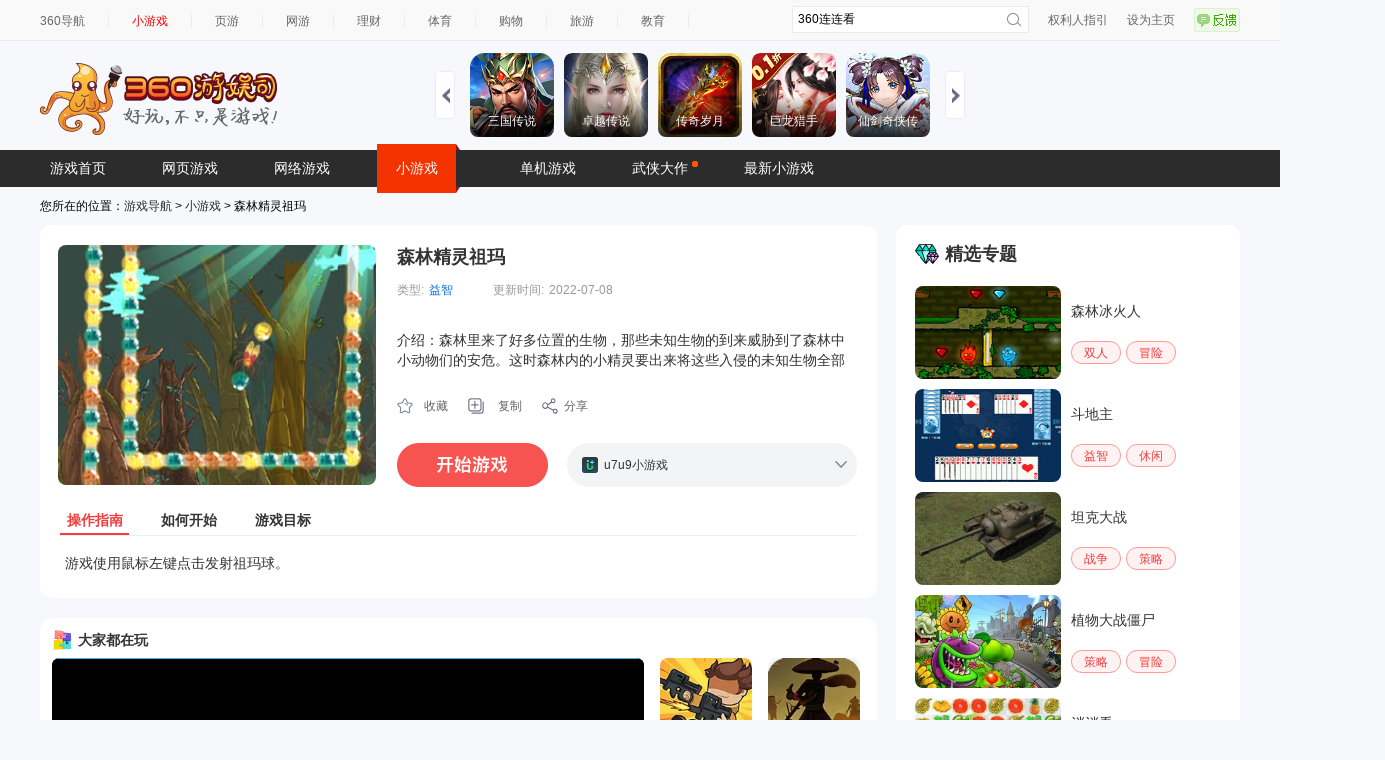

--- FILE ---
content_type: text/html
request_url: https://show-g.mediav.com/s?scheme=https&of=4&newf=1&type=1&showid=8kLSOY&uid=&refurl=&mid=&asc=&reqtimes=1&impct=2&jsonp=QWJsonp1769275544650
body_size: 159
content:
(function(){
var json={};
window['QWJsonp1769275544650'](json);
})();

--- FILE ---
content_type: text/html
request_url: https://fun.em0bu.cn/ssp/52/380/index.html?ad_source=iaa&djsource=F8ljcx&srcid=youyusi&srcid=youyusi&djsource=F8ljcx&ad_source=iaa&gameName=%E5%8F%98%E5%BC%82%E5%8A%A8%E7%89%A9%E5%A4%A7%E4%BD%9C%E6%88%98&category=%E5%86%92%E9%99%A9&gameId=380&hasReal=1&qid=&cp=0&novipbtn=1&expe=10261_10271_10217_10265_10273_10269_10201&iaaStyle=1&iaaAheadClick=1&hb=1
body_size: 1323
content:
<!DOCTYPE html>
<html>

<head>
  <meta charset="utf-8">

  <title>变异动物大作战</title>

  <!--http://www.html5rocks.com/en/mobile/mobifying/-->
  <meta name="viewport"
    content="width=device-width,user-scalable=no,initial-scale=1, minimum-scale=1,maximum-scale=1" />

  <!--https://developer.apple.com/library/safari/documentation/AppleApplications/Reference/SafariHTMLRef/Articles/MetaTags.html-->
  <meta name="apple-mobile-web-app-capable" content="yes">
  <meta name="apple-mobile-web-app-status-bar-style" content="black-translucent">
  <meta name="format-detection" content="telephone=no">

  <!-- force webkit on 360 -->
  <meta name="renderer" content="webkit" />
  <meta name="force-rendering" content="webkit" />
  <!-- force edge on IE -->
  <meta http-equiv="X-UA-Compatible" content="IE=edge,chrome=1" />
  <meta name="msapplication-tap-highlight" content="no">

  <!-- force full screen on some browser -->
  <meta name="full-screen" content="yes" />
  <meta name="x5-fullscreen" content="true" />
  <meta name="360-fullscreen" content="true" />

  <!-- force screen orientation on some browser -->
  <meta name="screen-orientation" content="landscape" />
  <meta name="x5-orientation" content="landscape">

  <!--fix fireball/issues/3568 -->
  <!--<meta name="browsermode" content="application">-->
  <meta name="x5-page-mode" content="app">

  <!--<link rel="apple-touch-icon" href=".png" />-->
  <!--<link rel="apple-touch-icon-precomposed" href=".png" />-->

  <link rel="stylesheet" type="text/css" href="style-desktop.css" />
  <!-- <link rel="icon" href="favicon.ico"/> -->
  <script src="https://www.936.com/h5games/YYGGames_360test.js"></script>
  <script src="cc-resolution.js"></script>
<!--开始引入360橱窗和信息流及激励视频广告sdk，sdk放置在head为了保证广告全局函数能够及时在游戏生命周期中获取到-->
  <script>console.log = console.warn = console.info = console.error = function () { }</script>
  <script src="//static.mediav.com/js/minigamead.min.js"></script>
  <script src="//static-ssl.mediav.com/js/reward_video_pc.min.js"></script>

  <script src="cc-resolution.js"></script>
  <script src="src/settings.js" charset="utf-8"></script>
  <script src="main.js" charset="utf-8"></script>
</head>

<body>
  <div id="Game">
    <div id="GameDiv" style="width: 100%; height: 100%">
      <!-- <canvas id="GameCanvas" oncontextmenu="event.preventDefault()" tabindex="0"></canvas> -->
      <div id="splash">
        <div class="progress-bar stripes">
          <span style="width: 0%"></span>
        </div>
      </div>


    </div>
  </div>
  <script type="text/javascript">
      (function () {
        // open web debugger console


        if (typeof VConsole !== 'undefined') {
          window.vConsole = new VConsole();
        }

        var splash = document.getElementById('splash');
        splash.style.display = 'none';

        var cocos2d = document.createElement('script');
        cocos2d.async = true;
        cocos2d.src = window._CCSettings.debug ? 'cocos2d-js.js' : 'cocos2d-js-min.js';

        var engineLoaded = function () {
          document.body.removeChild(cocos2d);
          cocos2d.removeEventListener('load', engineLoaded, false);
          window.boot();
        };
        cocos2d.addEventListener('load', engineLoaded, false);
        document.body.appendChild(cocos2d);
      })();
  </script>
  <script>
   (function (b, a, e, h, f, c, g, s) {
      b[h] = b[h] || function () { (b[h].c = b[h].c || []).push(arguments) };
      b[h].s = !!c; g = a.getElementsByTagName(e)[0]; s = a.createElement(e);
      s.src = "//s.union.360.cn/" + f + ".js"; s.defer = !0; s.async = !0; g.parentNode.insertBefore(s, g)
    })(window, document, "script", "_qha", 545145, false);
    YYGGames.init("GAMES247",()=>{})
    resolution.init(1334, 750)

  </script>
</body>

</html>

--- FILE ---
content_type: application/javascript
request_url: https://fun.em0bu.cn/ssp/52/380/assets/main/index.js
body_size: 9498
content:
window.__require = function t(e, n, o) {
    function r(a, c) {
        if (!n[a]) {
            if (!e[a]) {
                var s = a.split("/");
                if (s = s[s.length - 1],
                !e[s]) {
                    var d = "function" == typeof __require && __require;
                    if (!c && d)
                        return d(s, !0);
                    if (i)
                        return i(s, !0);
                    throw new Error("Cannot find module '" + a + "'")
                }
                a = s
            }
            var l = n[a] = {
                exports: {}
            };
            e[a][0].call(l.exports, function(t) {
                return r(e[a][1][t] || t)
            }, l, l.exports, t, e, n, o)
        }
        return n[a].exports
    }
    for (var i = "function" == typeof __require && __require, a = 0; a < o.length; a++)
        r(o[a]);
    return r
}({
    AgeLimit: [function(t, e, n) {
        "use strict";
        cc._RF.push(e, "c5d85bYLi5Pj5F18KY/gys/", "AgeLimit");
        var o, r = n, i = (o = function(t, e) {
            return (o = Object.setPrototypeOf || {
                __proto__: []
            }instanceof Array && function(t, e) {
                t.__proto__ = e
            }
            || function(t, e) {
                for (var n in e)
                    Object.prototype.hasOwnProperty.call(e, n) && (t[n] = e[n])
            }
            )(t, e)
        }
        ,
        function(t, e) {
            function n() {
                this.constructor = t
            }
            o(t, e),
            t.prototype = null === e ? Object.create(e) : (n.prototype = e.prototype,
            new n)
        }
        ), a = function(t, e, n, o) {
            var r, i = arguments.length, a = i < 3 ? e : null === o ? o = Object.getOwnPropertyDescriptor(e, n) : o;
            if ("object" == typeof Reflect && "function" == typeof Reflect.decorate)
                a = Reflect.decorate(t, e, n, o);
            else
                for (var c = t.length - 1; c >= 0; c--)
                    (r = t[c]) && (a = (i < 3 ? r(a) : i > 3 ? r(e, n, a) : r(e, n)) || a);
            return i > 3 && a && Object.defineProperty(e, n, a),
            a
        };
        Object.defineProperty(r, "__esModule", {
            value: !0
        });
        var c = cc._decorator
          , s = c.ccclass
          , d = (c.property,
        function(t) {
            function e() {
                return null !== t && t.apply(this, arguments) || this
            }
            return i(e, t),
            e.prototype.onLoad = function() {
                "233\u4e50\u56ed" == window.platformType || "OHaYoo" == window.platformType || "\u597d\u6e38\u5feb\u62a5" == window.platformType ? this.node.active = !0 : this.node.active = !1
            }
            ,
            a([s], e)
        }(cc.Component));
        r.default = d,
        cc._RF.pop()
    }
    , {}],
    AgreeMentToast: [function(t, e, n) {
        "use strict";
        cc._RF.push(e, "0e7c71hDqpOcaI0C6lR4Dyo", "AgreeMentToast");
        var o, r = n;
        Object.defineProperty(r, "__esModule", {
            value: !0
        }),
        r.AgreeMentToast = r.ToastEnum = void 0,
        function(t) {
            t[t.LENGTH_LONG = 1.5] = "LENGTH_LONG",
            t[t.LENGTH_SHORT = 1] = "LENGTH_SHORT",
            t[t.CENTER = 0] = "CENTER",
            t[t.TOP = 1] = "TOP",
            t[t.TOP_LEFT = 2] = "TOP_LEFT",
            t[t.LEFT = 3] = "LEFT",
            t[t.BOTTOM_LEFT = 4] = "BOTTOM_LEFT",
            t[t.BOTTOM = 5] = "BOTTOM",
            t[t.BOTTOM_RIGHT = 6] = "BOTTOM_RIGHT",
            t[t.RIGHT = 7] = "RIGHT",
            t[t.TOP_RIGHT = 8] = "TOP_RIGHT"
        }(o = r.ToastEnum || (r.ToastEnum = {}));
        var i = function() {
            function t(t, e) {
                this.LENGTH_LONG = 1.5,
                this.LENGTH_SHORT = 1,
                this.CENTER = 0,
                this.TOP = 1,
                this.TOP_LEFT = 2,
                this.LEFT = 3,
                this.BOTTOM_LEFT = 4,
                this.BOTTOM = 5,
                this.BOTTOM_RIGHT = 6,
                this.RIGHT = 7,
                this.TOP_RIGHT = 8,
                this.text = "",
                this.duration = 0,
                this.gravity = 0,
                this.x = 0,
                this.y = 0,
                this.bgSpriteFrame = null,
                this.text = t,
                this.duration = e
            }
            return t.prototype.setGravity = function(t, e, n) {
                this.gravity = t,
                this.x = e,
                this.y = n
            }
            ,
            t.prototype.show = function() {
                var t = this;
                return new Promise(function() {
                    var e = cc.director.getScene().getComponentInChildren(cc.Canvas)
                      , n = e.node.width
                      , r = e.node.height;
                    void 0 === t.duration && (t.duration = o.LENGTH_SHORT);
                    var i = new cc.Node;
                    i.opacity = 255;
                    var a = new cc.Node
                      , c = a.addComponent(cc.Mask);
                    a.parent = i,
                    a.width = 120,
                    a.height = 50,
                    a.setPosition(0, 0),
                    c.type = cc.Mask.Type.RECT;
                    var s = new cc.Node
                      , d = s.addComponent(cc.Sprite);
                    d.type = cc.Sprite.Type.SLICED;
                    var l = new cc.Texture2D
                      , u = new cc.SpriteFrame;
                    l.initWithData(new Uint8Array([85, 118, 147]), cc.Texture2D.PixelFormat.RGB888, 1, 1),
                    u.setTexture(l),
                    u.setRect(cc.rect(0, 0, 120, 40)),
                    d.spriteFrame = u,
                    s.parent = a;
                    var f = i.addComponent(cc.Layout);
                    f.resizeMode = cc.Layout.ResizeMode.NONE;
                    var p = new cc.Node
                      , h = p.addComponent(cc.Label);
                    h.horizontalAlign = cc.Label.HorizontalAlign.CENTER,
                    h.verticalAlign = cc.Label.VerticalAlign.CENTER,
                    h.fontSize = 18,
                    h.string = t.text,
                    h.node.color = cc.color(255, 255, 255, 255);
                    var _ = h.fontSize / 8;
                    f.paddingLeft = _,
                    f.paddingRight = _,
                    f.paddingTop = 2,
                    f.paddingBottom = 2,
                    t.text.length * h.fontSize > n / 3 && (p.width = n / 3,
                    h.overflow = cc.Label.Overflow.RESIZE_HEIGHT),
                    i.addChild(p),
                    t.gravity == o.CENTER ? (p.y = 0,
                    p.x = 0) : t.gravity == o.TOP ? p.y = p.y + r / 5 * 2 : t.gravity == o.TOP_LEFT ? (p.y = p.y + r / 5 * 2,
                    p.x = p.x + n / 5) : t.gravity == o.LEFT ? p.x = p.x + n / 5 : t.gravity == o.BOTTOM_LEFT ? (p.y = p.y - r / 5 * 2,
                    p.x = p.x + n / 5) : t.gravity == o.BOTTOM ? p.y = p.y - r / 5 * 2 : t.gravity == o.BOTTOM_RIGHT ? (p.y = p.y - r / 5 * 2,
                    p.x = p.x - n / 5) : t.gravity == o.RIGHT ? p.x = p.x - n / 5 : t.gravity == o.TOP_RIGHT ? (p.y = p.y + r / 5 * 2,
                    p.x = p.x - n / 5) : p.y = p.y - r / 5 * 2,
                    p.x = p.x + t.x,
                    p.y = p.y + t.y,
                    e.node.addChild(i);
                    var y = cc.callFunc(function() {
                        i.destroy()
                    }, self)
                      , g = cc.sequence(cc.moveBy(t.duration, new cc.Vec2(0,0)), cc.fadeOut(.3), y);
                    i.runAction(g)
                }
                )
            }
            ,
            t
        }()
          , a = function() {
            function t() {}
            return t.prototype.showTaxt = function(t, e) {
                var n = new i(t,e);
                n.setGravity(o.CENTER, 0, 0),
                n.show()
            }
            ,
            t
        }();
        r.AgreeMentToast = a,
        cc._RF.pop()
    }
    , {}],
    BootConst: [function(t, e, n) {
        "use strict";
        cc._RF.push(e, "70e523UZ2pE2Z4Rsb8CyhlB", "BootConst");
        var o = t
          , r = n;
        Object.defineProperty(r, "__esModule", {
            value: !0
        }),
        r.dd = void 0;
        var i = o("DD");
        r.dd = {
            "\u4f7f\u7528\u5fae\u4fe1\u81ea\u5b9a\u4e49\u573a\u666f\u884c\u4e3a": !1,
            "\u4f7f\u7528\u5fae\u4fe1\u6d4b\u901f": !0,
            ta_appIds: {},
            boot: {
                ta_name: "",
                wx_branchIds: ""
            },
            enter: {
                ta_name: "",
                wx_branchIds: ""
            },
            custom: {
                ta_name: "",
                wx_branchIds: ""
            },
            cpa: {
                ta_name: "",
                wx_branchIds: ""
            },
            insert: {
                ta_name: "",
                wx_branchIds: ""
            },
            missedPage: {
                ta_name: "",
                wx_branchIds: ""
            },
            banner: i.getBannerDD(),
            bottomCPBs: {
                ta_name: "",
                wx_branchIds: ""
            },
            stage: {
                ta_name: "",
                wx_branchIds: ""
            },
            login: {
                ta_name: "login",
                ta_aparts: {
                    userSets: ["version"]
                },
                wx_branchIds: ""
            },
            register: {
                ta_name: "register",
                ta_aparts: {
                    userSets: ["type", "eventTime", "scene", "openId", "a"]
                },
                wx_branchIds: ""
            },
            fromAd: {
                ta_name: "fromAd",
                ta_aparts: {
                    userSets: ["channel"]
                },
                wx_branchIds: ""
            },
            friendHelp: i.getShareDD(),
            clickClick: i.getRewardDD(),
            jieriHuodong: i.getRewardDD(),
            rewardBanner: i.getRewardDD(),
            tanchuangHuodong: i.getRewardDD(),
            heartbeat: {
                ta_name: "",
                wx_branchIds: ""
            },
            giftCode: i.getShareDD(),
            shareFuben: i.getShareDD(),
            boxDetails: i.getRewardDD(),
            callMonsterByWatchVideo: i.getRewardDD(),
            challengeByWatchVideo: i.getRewardDD(),
            chaptersByWatchVideo: i.getRewardDD(),
            game1Win2: i.getRewardDD(),
            game2Win: i.getRewardDD(),
            game2Win2: i.getRewardDD(),
            getRewardByWatchVideo: i.getRewardDD(),
            gift: i.getRewardDD(),
            meiriCoins: i.getRewardDD(),
            meiriClovers: i.getRewardDD(),
            meiriCards: i.getRewardDD(),
            meiriGems: i.getRewardDD(),
            settings: i.getShareDD(),
            signLingqu: i.getRewardDD(),
            zhongjiang: i.getRewardDD(),
            zhuanpan: i.getRewardDD(),
            fish: i.getRewardDD(),
            lib: i.getRewardDD(),
            getRewardsByWatchVideo: i.getRewardDD(),
            game1: i.getRewardDD(),
            chapters: i.getRewardDD(),
            pvp: i.getRewardDD(),
            Normal_EnterGame_Level: {
                ta_name: "",
                wx_branchIds: ""
            },
            guide: {
                ta_name: "",
                wx_branchIds: ""
            }
        },
        cc._RF.pop()
    }
    , {}],
    Boot: [function(t, e, n) {
        "use strict";
        cc._RF.push(e, "558d5ctqsZLwayJSsAOWiZL", "Boot");
        var o, r = t, i = n, a = (o = function(t, e) {
            return (o = Object.setPrototypeOf || {
                __proto__: []
            }instanceof Array && function(t, e) {
                t.__proto__ = e
            }
            || function(t, e) {
                for (var n in e)
                    Object.prototype.hasOwnProperty.call(e, n) && (t[n] = e[n])
            }
            )(t, e)
        }
        ,
        function(t, e) {
            function n() {
                this.constructor = t
            }
            o(t, e),
            t.prototype = null === e ? Object.create(e) : (n.prototype = e.prototype,
            new n)
        }
        ), c = function(t, e, n, o) {
            var r, i = arguments.length, a = i < 3 ? e : null === o ? o = Object.getOwnPropertyDescriptor(e, n) : o;
            if ("object" == typeof Reflect && "function" == typeof Reflect.decorate)
                a = Reflect.decorate(t, e, n, o);
            else
                for (var c = t.length - 1; c >= 0; c--)
                    (r = t[c]) && (a = (i < 3 ? r(a) : i > 3 ? r(e, n, a) : r(e, n)) || a);
            return i > 3 && a && Object.defineProperty(e, n, a),
            a
        };
        Object.defineProperty(i, "__esModule", {
            value: !0
        }),
        i.boot = i.ta = void 0;
        var s = r("Loading")
          , d = r("BootConst")
          , l = r("DD")
          , u = r("Files")
          , f = r("WX")
          , p = r("jiazaizibao")
          , h = cc._decorator
          , _ = h.ccclass
          , y = (h.property,
        function(t) {
            function e() {
                return null !== t && t.apply(this, arguments) || this
            }
            return a(e, t),
            e.prototype.start = function() {
                var t, e = cc.winSize.width, n = cc.winSize.height;
                if (e > n ? e / n < 1.775 && (cc.Canvas.instance.fitHeight = !1,
                cc.Canvas.instance.fitWidth = !0) : n / e < 1.775 && (cc.Canvas.instance.fitWidth = !1,
                cc.Canvas.instance.fitHeight = !0),
                i.boot = this,
                console.log("platformType = " + window.platformType),
                "OPPO\u5c0f\u6e38\u620f" == window.platformType) {
                    try {
                        t = localStorage.getItem("agreement")
                    } catch (c) {
                        console.error("e=" + c),
                        t = ""
                    }
                    if ("1" == t)
                        this.cleanAgreementGoGame();
                    else {
                        var o = cc.find("Canvas/PrivacyPolicy");
                        null != o && (o.active = !0)
                    }
                } else
                    this.cleanAgreementGoGame()
            }
            ,
            e.prototype.cleanAgreementGoGame = function() {
                var t = cc.find("Canvas/UserAgreement");
                null != t && t.removeFromParent();
                var e = cc.find("Canvas/PrivacyPolicy");
                null != e && e.removeFromParent(),
                this.gameBoot()
            }
            ,
            e.prototype.gameBoot = function() {
                var t = this;
                this.loading = cc.Canvas.instance.node.parent.getChildByName("loading").getComponent(s.default),
                this.loading.init(),
                cc.game.addPersistRootNode(this.loading.node),
                this.loading.node.active = !1,
                this.scheduleOnce(function() {
                    t.loading.node.x = cc.Canvas.instance.node.x,
                    t.loading.node.y = cc.Canvas.instance.node.y,
                    t.loading.node.active = !0
                }),
                l.default.init(),
                l.default.dd(d.dd.boot),
                f.default.\u6d4b\u901f(f.default.\u6d4b\u901fs.boot),
                p.default.load("1st", function() {
                    u.Files.init(function() {
                        cc.assetManager.loadBundle("1st", function(t, e) {
                            t ? console.error(t) : e.loadScene("Main", function(t, e) {
                                t ? console.error(t) : cc.director.runScene(e)
                            })
                        })
                    })
                })
            }
            ,
            c([_], e)
        }(cc.Component));
        i.default = y,
        cc._RF.pop()
    }
    , {}],
    DD: [function(t, e, n) {
        "use strict";
        cc._RF.push(e, "11f716JNyRDiYMnQ3V2FCDu", "DD");
        var o = t
          , r = n;
        Object.defineProperty(r, "__esModule", {
            value: !0
        }),
        r.getShareDD = r.getRewardDD = r.getBannerDD = void 0;
        var i = o("BootConst")
          , a = o("TA")
          , c = o("WX");
        r.getBannerDD = function(t, e, n) {
            return void 0 === t && (t = ""),
            void 0 === e && (e = ""),
            void 0 === n && (n = ""),
            {
                bannerShow: {
                    ta_name: "bannerShow",
                    ta_aparts: {
                        userSets: ["CountNum"]
                    },
                    wx_branchIds: t
                },
                bannerShowSuccess: {
                    ta_name: "bannerShowSuccess",
                    ta_aparts: {
                        userSets: ["CountNum"]
                    },
                    wx_branchIds: e
                },
                bannerShowFailed: {
                    ta_name: "bannerShowFailed",
                    ta_aparts: {
                        userSets: ["CountNum"]
                    },
                    wx_branchIds: n
                }
            }
        }
        ,
        r.getRewardDD = function(t, e, n, o, r) {
            return void 0 === t && (t = ""),
            void 0 === e && (e = ""),
            void 0 === n && (n = ""),
            void 0 === o && (o = ""),
            void 0 === r && (r = ""),
            {
                rewardShow: {
                    ta_name: "rewardShow",
                    ta_aparts: {
                        userSets: ["CountNum"]
                    },
                    wx_branchIds: t
                },
                rewardDone: {
                    ta_name: "rewardDone",
                    ta_aparts: {
                        userSets: ["CountNum"]
                    },
                    wx_branchIds: e
                },
                rewardNotDone: {
                    ta_name: "rewardNotDone",
                    ta_aparts: {
                        userSets: ["CountNum"]
                    },
                    wx_branchIds: n
                },
                rewardError: {
                    ta_name: "",
                    wx_branchIds: o
                },
                share: {
                    ta_name: "share",
                    wx_branchIds: r
                }
            }
        }
        ,
        r.getShareDD = function(t) {
            return void 0 === t && (t = ""),
            {
                share: {
                    ta_name: "share",
                    wx_branchIds: t
                }
            }
        }
        ;
        var s = function() {
            function t() {}
            return t.init = function() {
                for (var t in a.default.init(),
                c.default.init(),
                this.argss = new Array,
                this.names = new Array,
                i.dd)
                    switch (t) {
                    case "\u4f7f\u7528\u5fae\u4fe1\u81ea\u5b9a\u4e49\u573a\u666f\u884c\u4e3a":
                    case "\u4f7f\u7528\u5fae\u4fe1\u6d4b\u901f":
                    case "ta_appIds":
                        break;
                    default:
                        this.checkArgs(i.dd[t], t, t, t)
                    }
            }
            ,
            t.\u8fd8\u6709\u5b50\u7ea7 = function(t) {
                for (var e in t) {
                    switch (e) {
                    case "ta_aparts":
                    case "_wx_branchIds":
                        continue
                    }
                    if ("object" == typeof t[e])
                        return !0
                }
                return !1
            }
            ,
            t.checkArgs = function(t, e, n, o) {
                if (this.argss.push(t),
                this.names.push(e),
                this.\u8fd8\u6709\u5b50\u7ea7(t))
                    for (var r in t)
                        this.checkArgs(t[r], e, n + "_" + r, r);
                else {
                    if ("wx_branchIds"in t) {
                        if (c.default.namesByBranchId && t.wx_branchIds) {
                            switch (t._wx_branchIds = t.wx_branchIds.split(","),
                            t._wx_branchIds.length) {
                            case 1:
                            case 2:
                                break;
                            default:
                                console.error("args._wx_branchIds.length=" + t._wx_branchIds.length + " != 2")
                            }
                            for (var i = 0, a = t._wx_branchIds; i < a.length; i++) {
                                var s = a[i];
                                c.default.namesByBranchId[s] ? console.error("\u91cd\u590d\u7684 branchId\uff1a" + n + " " + s) : c.default.namesByBranchId[s] = n
                            }
                        }
                    } else
                        console.error("\u6728\u6709 wx_branchIds\uff1a" + n);
                    "ta_name"in t ? t.ta_name && (t.ta_name == o || console.error("ta_name \u548c key \u4e0d\u4e00\u81f4\uff1a" + n + " " + t.ta_name)) : console.error("\u6728\u6709 ta_name\uff1a" + n)
                }
            }
            ,
            t.setA = function(t) {
                this.A = t,
                this.A ? this._setA(i.dd) : this._setB(i.dd)
            }
            ,
            t._setA = function(t) {
                if (this.\u8fd8\u6709\u5b50\u7ea7(t))
                    for (var e in t)
                        this._setA(t[e]);
                else
                    t._wx_branchIds && (t._wx_branchIds.length = 1)
            }
            ,
            t._setB = function(t) {
                if (this.\u8fd8\u6709\u5b50\u7ea7(t))
                    for (var e in t)
                        this._setB(t[e]);
                else
                    t._wx_branchIds && t._wx_branchIds.length > 1 && (t._wx_branchIds[0] = t._wx_branchIds[1],
                    t._wx_branchIds.length = 1)
            }
            ,
            t.stageStart = function(t, e, n) {
                this.\u5f53\u524d\u95ef\u5173\u7ae0\u8282\u7d22\u5f15 = t,
                this.\u5f53\u524d\u95ef\u5173\u526f\u672c\u7d22\u5f15 = e,
                this.\u6bcf\u7ae0\u526f\u672c\u6570 = n,
                this.\u5f53\u524d\u5173\u5361\u6570 = this.\u5f53\u524d\u95ef\u5173\u7ae0\u8282\u7d22\u5f15 * this.\u6bcf\u7ae0\u526f\u672c\u6570 + this.\u5f53\u524d\u95ef\u5173\u526f\u672c\u7d22\u5f15 + 1,
                this.dd(i.dd.stage, {
                    action: "\u95ef\u5173\u5f00\u59cb",
                    chapter: this.\u5f53\u524d\u95ef\u5173\u7ae0\u8282\u7d22\u5f15 + 1,
                    fuben: this.\u5f53\u524d\u95ef\u5173\u526f\u672c\u7d22\u5f15 + 1,
                    level: this.\u5f53\u524d\u5173\u5361\u6570
                })
            }
            ,
            t.stageEnd = function(t) {
                this.dd(i.dd.stage, {
                    action: t ? "\u95ef\u5173\u6210\u529f" : "\u95ef\u5173\u5931\u8d25",
                    chapter: this.\u5f53\u524d\u95ef\u5173\u7ae0\u8282\u7d22\u5f15 + 1,
                    fuben: this.\u5f53\u524d\u95ef\u5173\u526f\u672c\u7d22\u5f15 + 1,
                    level: this.\u5f53\u524d\u5173\u5361\u6570
                })
            }
            ,
            t.dd = function(t, e) {
                t.ta_name && a.default.dd(t, e),
                t._wx_branchIds && (e ? c.default.reportUserBehaviorBranchAnalytics(t._wx_branchIds[0], e.index || 0, e.wx_eventType || 1) : c.default.reportUserBehaviorBranchAnalytics(t._wx_branchIds[0], 0, 1))
            }
            ,
            t.getName = function(t) {
                var e = this.argss.indexOf(t);
                return e > -1 ? this.names[e] : ""
            }
            ,
            t
        }();
        r.default = s,
        cc._RF.pop()
    }
    , {}],
    Files: [function(t, e, n) {
        "use strict";
        cc._RF.push(e, "6554bJK64dIkrcxdeTeNpyx", "Files");
        var o = n;
        Object.defineProperty(o, "__esModule", {
            value: !0
        }),
        o.Files = void 0;
        var r = function() {
            function t() {}
            return t.init = function(t) {
                if (this.\u6807\u8bb0\u4e3a\u5220\u9664 = {},
                "undefined" != typeof oppoqg)
                    this.files = new a,
                    t();
                else if ("undefined" != typeof vivoqg)
                    this.files = new c,
                    t();
                else if ("undefined" != typeof huaweiqg)
                    this.files = new s,
                    t();
                else {
                    if ("undefined" == typeof wx)
                        return void t();
                    this.files = new i(t)
                }
                this.ress = window.ress
            }
            ,
            t.downloadFileByUUID = function(t, e) {
                this.files ? this.files.downloadFile(this._ress[t], e) : e && e()
            }
            ,
            t.loadCDN = function(t, e) {
                this.loadCDNRess(!0, t, e)
            }
            ,
            t.loadCDNRess = function(t, e, n) {
                var o = this
                  , r = window.cdnResName;
                this.files.downloadFile(r, function() {
                    var i = o.files.readStr(o.cdnPath + r);
                    try {
                        o._ress = JSON.parse(i)
                    } catch (s) {
                        o._ress = null
                    }
                    if (o._ress) {
                        for (var a in o._ress)
                            o.ress[a] = o.cdnPath + o._ress[a];
                        if (e) {
                            var c = 0;
                            for (var a in o._ress)
                                c++;
                            if (c > 0)
                                for (var a in o._ress)
                                    o.downloadFileByUUID(a, function() {
                                        --c <= 0 && n && n()
                                    });
                            else
                                n && n()
                        } else
                            n && n()
                    } else
                        t && (console.error("\u52a0\u8f7d\u5217\u8868\u9875\u51fa\u9519\u5219\u5220\u9664\u672c\u5730\u6587\u4ef6\u5e76\u91cd\u8bd5 " + r),
                        o.\u6807\u8bb0\u4e3a\u5220\u9664[r] = !0,
                        o.loadCDNRess(!1, e, n))
                })
            }
            ,
            t.loadImg = function(e, n, o) {
                if (n && this.files) {
                    var r = e.replace(/^.+\/([^\/]+)$/, "$1");
                    this.files.loadImg(e, t.cdnPath + r, o)
                } else
                    this._loadImg(e, o)
            }
            ,
            t._loadImg = function(t, e) {
                this.cacheEnabled || cc.assetManager.cacheManager.removeCache(t);
                var n = function(t) {
                    clearTimeout(o),
                    e && e(t),
                    e = null
                }
                  , o = setTimeout(function() {
                    console.error("\u52a0\u8f7d\u8d85\u65f6\uff1a" + t),
                    n(null)
                }, 1e4);
                try {
                    cc.assetManager.loadRemote(t, function(e, o) {
                        e ? (console.error("\u52a0\u8f7d\u5931\u8d25\uff1a" + t),
                        n(null)) : n(o)
                    })
                } catch (i) {
                    console.error("\u52a0\u8f7d\u51fa\u9519\uff1a" + t),
                    n(null)
                }
            }
            ,
            t.cacheEnabled = !0,
            t
        }();
        o.Files = r;
        var i = function() {
            function t(t) {
                var e = this;
                this.fs = wx.getFileSystemManager(),
                this.userResPath = wx.env.USER_DATA_PATH + "/res/",
                r.cdnPath = this.userResPath + "cdn/",
                window.compressImports ? (this.importsPath = this.userResPath + "imports/",
                this.makeDir(wx.env.USER_DATA_PATH, function() {
                    e.makeDir(e.userResPath, function() {
                        e.makeDir(r.cdnPath, function() {
                            e.makeDir(e.importsPath, function() {
                                e.unzipImports(t)
                            })
                        })
                    })
                })) : t()
            }
            return t.prototype.readStr = function(t) {
                return this.fs.readFileSync(t, "utf-8")
            }
            ,
            t.prototype.loadImg = function(t, e, n) {
                this.fs.access({
                    path: e,
                    success: function() {
                        r._loadImg(e, n)
                    },
                    fail: function() {
                        wx.downloadFile({
                            url: t,
                            filePath: e,
                            success: function() {
                                r._loadImg(e, n)
                            },
                            fail: function(n) {
                                console.error("\u4e0b\u8f7d\u5931\u8d25 " + t + "\n" + e + "\n" + JSON.stringify(n))
                            }
                        })
                    }
                })
            }
            ,
            t.prototype.downloadFile = function(t, e) {
                var n = this;
                r.\u6807\u8bb0\u4e3a\u5220\u9664[t] ? (delete r.\u6807\u8bb0\u4e3a\u5220\u9664[t],
                this._downloadFile(t, e)) : this.fs.access({
                    path: r.cdnPath + t,
                    success: e,
                    fail: function() {
                        n._downloadFile(t, e)
                    }
                })
            }
            ,
            t.prototype._downloadFile = function(t, e) {
                var n = window.cdnResRoot + t;
                console.log("downloadFile " + n),
                wx.downloadFile({
                    url: n,
                    filePath: r.cdnPath + t,
                    success: function() {
                        e()
                    },
                    fail: function(e) {
                        console.error("\u4e0b\u8f7d\u5931\u8d25 " + n + "\n" + r.cdnPath + t + "\n" + JSON.stringify(e))
                    }
                })
            }
            ,
            t.prototype.unzipImports = function(t) {
                var e, n = this;
                "\u767e\u5ea6\u5c0f\u6e38\u620f" == window.platformType ? (e = this.userResPath + "imports.zip",
                this.fs.writeFileSync(e, this.fs.readFileSync("/assets/1st/imports.zip"))) : e = "/assets/1st/imports.zip",
                this.fs.unzip({
                    zipFilePath: e,
                    targetPath: this.importsPath,
                    success: function() {
                        window.solveZipURL = function(t) {
                            return t.replace(window.solveZipBundleNamesReg, n.importsPath)
                        }
                        ,
                        t()
                    },
                    fail: function(t) {
                        console.error("\u89e3\u538b\u5931\u8d25", t)
                    }
                })
            }
            ,
            t.prototype.makeDir = function(t, e) {
                var n = this;
                this.fs.access({
                    path: t,
                    success: function() {
                        e()
                    },
                    fail: function() {
                        n.fs.mkdir({
                            dirPath: t,
                            success: function(t) {
                                console.log("\u521b\u5efa\u76ee\u5f55\u6210\u529f", t),
                                e()
                            },
                            fail: function(t) {
                                console.error("\u521b\u5efa\u76ee\u5f55\u5931\u8d25", t)
                            }
                        })
                    }
                })
            }
            ,
            t
        }()
          , a = function() {
            function t() {
                this.fs = oppoqg.getFileSystemManager(),
                r.cdnPath = oppoqg.env.USER_DATA_PATH + "/res/cdn/",
                this.fs.mkdir({
                    dirPath: r.cdnPath,
                    success: function() {},
                    fail: function(t) {
                        console.error("\u521b\u5efa\u76ee\u5f55\u5931\u8d25" + JSON.stringify(t))
                    }
                })
            }
            return t.prototype.readStr = function(t) {
                return this.fs.readFileSync(t, "utf-8")
            }
            ,
            t.prototype.loadImg = function(t, e, n) {
                this.fs.access({
                    path: e,
                    success: function() {
                        r._loadImg(e, n)
                    },
                    fail: function() {
                        oppoqg.downloadFile({
                            url: t,
                            filePath: e,
                            success: function() {
                                r._loadImg(e, n)
                            },
                            fail: function(n) {
                                console.error("\u4e0b\u8f7d\u5931\u8d25 " + t + "\n" + e + "\n" + JSON.stringify(n))
                            }
                        })
                    }
                })
            }
            ,
            t.prototype.downloadFile = function(t, e) {
                var n = this;
                r.\u6807\u8bb0\u4e3a\u5220\u9664[t] ? (delete r.\u6807\u8bb0\u4e3a\u5220\u9664[t],
                this._downloadFile(t, e)) : this.fs.access({
                    path: r.cdnPath + t,
                    success: e,
                    fail: function() {
                        n._downloadFile(t, e)
                    }
                })
            }
            ,
            t.prototype._downloadFile = function(t, e) {
                var n = window.cdnResRoot + t;
                oppoqg.downloadFile({
                    url: n,
                    filePath: r.cdnPath + t,
                    success: function() {
                        e()
                    },
                    fail: function(e) {
                        console.error("\u4e0b\u8f7d\u5931\u8d25 " + n + "\n" + r.cdnPath + t + "\n" + JSON.stringify(e))
                    }
                })
            }
            ,
            t
        }()
          , c = function() {
            function t() {
                r.cdnPath = "internal://files/cdn/",
                vivoqg.mkdir({
                    uri: r.cdnPath,
                    success: function() {},
                    fail: function(t, e) {
                        console.error("\u521b\u5efa\u76ee\u5f55\u5931\u8d25", t, e)
                    }
                })
            }
            return t.prototype.readStr = function(t) {
                return vivoqg.readFileSync({
                    uri: t,
                    encoding: "utf8"
                }).text
            }
            ,
            t.prototype.loadImg = function(t, e, n) {
                "true" == vivoqg.accessFile({
                    uri: e
                }) ? r._loadImg(e, n) : vivoqg.download({
                    url: t,
                    success: function(o) {
                        vivoqg.copyFile({
                            srcUri: o.tempFilePath,
                            dstUri: e,
                            success: function() {
                                r._loadImg(e, n)
                            },
                            fail: function(n, o) {
                                console.error("\u590d\u5236\u5931\u8d25 " + t + "\n" + e, n, o)
                            }
                        })
                    },
                    fail: function(n, o) {
                        console.error("\u4e0b\u8f7d\u5931\u8d25 " + t + "\n" + e, n, o)
                    }
                })
            }
            ,
            t.prototype.downloadFile = function(t, e) {
                r.\u6807\u8bb0\u4e3a\u5220\u9664[t] ? (delete r.\u6807\u8bb0\u4e3a\u5220\u9664[t],
                this._downloadFile(t, e)) : "true" == vivoqg.accessFile({
                    uri: r.cdnPath + t
                }) ? e() : this._downloadFile(t, e)
            }
            ,
            t.prototype._downloadFile = function(t, e) {
                var n = window.cdnResRoot + t;
                vivoqg.download({
                    url: n,
                    success: function(o) {
                        vivoqg.copyFile({
                            srcUri: o.tempFilePath,
                            dstUri: r.cdnPath + t,
                            success: function() {
                                e()
                            },
                            fail: function(e, o) {
                                console.error("\u590d\u5236\u5931\u8d25 " + n + "\n" + r.cdnPath + t, e, o)
                            }
                        })
                    },
                    fail: function(e, o) {
                        console.error("\u4e0b\u8f7d\u5931\u8d25 " + n + "\n" + r.cdnPath + t, e, o)
                    }
                })
            }
            ,
            t
        }()
          , s = function() {
            function t() {
                this.fs = huaweiqg.getFileSystemManager(),
                r.cdnPath = huaweiqg.env.USER_DATA_PATH + "/res/cdn/",
                this.fs.mkdir({
                    dirPath: r.cdnPath,
                    recursive: !0,
                    success: function() {},
                    fail: function(t) {
                        console.error("\u521b\u5efa\u76ee\u5f55\u5931\u8d25" + JSON.stringify(t))
                    }
                })
            }
            return t.prototype.readStr = function(t) {
                return this.fs.readFileSync(t, "utf-8")
            }
            ,
            t.prototype.loadImg = function(t, e, n) {
                this.fs.access({
                    path: e,
                    success: function() {
                        r._loadImg(e, n)
                    },
                    fail: function() {
                        huaweiqg.downloadFile({
                            url: t,
                            filePath: e,
                            success: function() {
                                r._loadImg(e, n)
                            },
                            fail: function(n) {
                                console.error("\u4e0b\u8f7d\u5931\u8d25 " + t + "\n" + e + "\n" + JSON.stringify(n))
                            }
                        })
                    }
                })
            }
            ,
            t.prototype.downloadFile = function(t, e) {
                var n = this;
                r.\u6807\u8bb0\u4e3a\u5220\u9664[t] ? (delete r.\u6807\u8bb0\u4e3a\u5220\u9664[t],
                this._downloadFile(t, e)) : this.fs.access({
                    path: r.cdnPath + t,
                    success: e,
                    fail: function() {
                        n._downloadFile(t, e)
                    }
                })
            }
            ,
            t.prototype._downloadFile = function(t, e) {
                var n = window.cdnResRoot + t;
                huaweiqg.downloadFile({
                    url: n,
                    filePath: r.cdnPath + t,
                    success: function() {
                        e()
                    },
                    fail: function(e) {
                        console.error("\u4e0b\u8f7d\u5931\u8d25 " + n + "\n" + r.cdnPath + t + "\n" + JSON.stringify(e))
                    }
                })
            }
            ,
            t
        }();
        window.Files = r,
        cc._RF.pop()
    }
    , {}],
    Loading: [function(t, e, n) {
        "use strict";
        cc._RF.push(e, "a15e6NuWzRCLYi5xE/AOydX", "Loading");
        var o, r = n, i = (o = function(t, e) {
            return (o = Object.setPrototypeOf || {
                __proto__: []
            }instanceof Array && function(t, e) {
                t.__proto__ = e
            }
            || function(t, e) {
                for (var n in e)
                    Object.prototype.hasOwnProperty.call(e, n) && (t[n] = e[n])
            }
            )(t, e)
        }
        ,
        function(t, e) {
            function n() {
                this.constructor = t
            }
            o(t, e),
            t.prototype = null === e ? Object.create(e) : (n.prototype = e.prototype,
            new n)
        }
        ), a = function(t, e, n, o) {
            var r, i = arguments.length, a = i < 3 ? e : null === o ? o = Object.getOwnPropertyDescriptor(e, n) : o;
            if ("object" == typeof Reflect && "function" == typeof Reflect.decorate)
                a = Reflect.decorate(t, e, n, o);
            else
                for (var c = t.length - 1; c >= 0; c--)
                    (r = t[c]) && (a = (i < 3 ? r(a) : i > 3 ? r(e, n, a) : r(e, n)) || a);
            return i > 3 && a && Object.defineProperty(e, n, a),
            a
        };
        Object.defineProperty(r, "__esModule", {
            value: !0
        });
        var c = cc._decorator
          , s = c.ccclass
          , d = (c.property,
        function(t) {
            function e() {
                return null !== t && t.apply(this, arguments) || this
            }
            return i(e, t),
            e.prototype.init = function() {
                this._bar = this.node.getChildByName("bar"),
                this.bar = this._bar.getChildByName("bar"),
                this.barWid0 = this.bar.width,
                this.bar.width = 10,
                this._progress = .48,
                this.progress("\u52a0\u8f7d\u4e2d\u2026\u2026", 3)
            }
            ,
            e.prototype.progress = function(t, e) {
                console.log(t),
                cc.Tween.stopAllByTarget(this.bar),
                (this._progress += .02) > .98 && (this._progress = .98),
                new cc.Tween(this.bar).to(e, {
                    width: this.barWid0 * this._progress
                }).start()
            }
            ,
            e.prototype.complete = function(t) {
                cc.Tween.stopAllByTarget(this.bar),
                new cc.Tween(this.bar).to(.2, {
                    width: this.barWid0
                }).call(t).start()
            }
            ,
            a([s], e)
        }(cc.Component));
        r.default = d,
        cc._RF.pop()
    }
    , {}],
    Logo4399: [function(t, e, n) {
        "use strict";
        cc._RF.push(e, "635737z6P1AC5lznlC8OMlN", "Logo4399");
        var o, r = n, i = (o = function(t, e) {
            return (o = Object.setPrototypeOf || {
                __proto__: []
            }instanceof Array && function(t, e) {
                t.__proto__ = e
            }
            || function(t, e) {
                for (var n in e)
                    Object.prototype.hasOwnProperty.call(e, n) && (t[n] = e[n])
            }
            )(t, e)
        }
        ,
        function(t, e) {
            function n() {
                this.constructor = t
            }
            o(t, e),
            t.prototype = null === e ? Object.create(e) : (n.prototype = e.prototype,
            new n)
        }
        ), a = function(t, e, n, o) {
            var r, i = arguments.length, a = i < 3 ? e : null === o ? o = Object.getOwnPropertyDescriptor(e, n) : o;
            if ("object" == typeof Reflect && "function" == typeof Reflect.decorate)
                a = Reflect.decorate(t, e, n, o);
            else
                for (var c = t.length - 1; c >= 0; c--)
                    (r = t[c]) && (a = (i < 3 ? r(a) : i > 3 ? r(e, n, a) : r(e, n)) || a);
            return i > 3 && a && Object.defineProperty(e, n, a),
            a
        };
        Object.defineProperty(r, "__esModule", {
            value: !0
        });
        var c = cc._decorator
          , s = c.ccclass
          , d = (c.property,
        function(t) {
            function e() {
                return null !== t && t.apply(this, arguments) || this
            }
            return i(e, t),
            e.prototype.onLoad = function() {
                "4399\u5c0f\u6e38\u620f" == window.platformType || (this.node.active = !1)
            }
            ,
            a([s], e)
        }(cc.Component));
        r.default = d,
        cc._RF.pop()
    }
    , {}],
    PrivacyPolicy: [function(t, e, n) {
        "use strict";
        cc._RF.push(e, "a63a6jEK2ZBzYIcL32kovmD", "PrivacyPolicy");
        var o, r = t, i = n, a = (o = function(t, e) {
            return (o = Object.setPrototypeOf || {
                __proto__: []
            }instanceof Array && function(t, e) {
                t.__proto__ = e
            }
            || function(t, e) {
                for (var n in e)
                    Object.prototype.hasOwnProperty.call(e, n) && (t[n] = e[n])
            }
            )(t, e)
        }
        ,
        function(t, e) {
            function n() {
                this.constructor = t
            }
            o(t, e),
            t.prototype = null === e ? Object.create(e) : (n.prototype = e.prototype,
            new n)
        }
        ), c = function(t, e, n, o) {
            var r, i = arguments.length, a = i < 3 ? e : null === o ? o = Object.getOwnPropertyDescriptor(e, n) : o;
            if ("object" == typeof Reflect && "function" == typeof Reflect.decorate)
                a = Reflect.decorate(t, e, n, o);
            else
                for (var c = t.length - 1; c >= 0; c--)
                    (r = t[c]) && (a = (i < 3 ? r(a) : i > 3 ? r(e, n, a) : r(e, n)) || a);
            return i > 3 && a && Object.defineProperty(e, n, a),
            a
        };
        Object.defineProperty(i, "__esModule", {
            value: !0
        });
        var s = r("AgreeMentToast")
          , d = cc._decorator
          , l = d.ccclass
          , u = d.property
          , f = function(t) {
            function e() {
                var e = null !== t && t.apply(this, arguments) || this;
                return e.scrollview = null,
                e.button = null,
                e.button2 = null,
                e.buttonLabel = null,
                e.readover = !1,
                e.toast = null,
                e.userAgreement = null,
                e
            }
            return a(e, t),
            e.prototype.start = function() {
                this.scrollview.node.on("bounce-bottom", this.scrollCallBack, this),
                this.readover = !1,
                this.button.node.on("click", this.buttOnClick, this),
                this.button2.node.on("click", this.buttOnClick2, this),
                this.userAgreement = cc.find("Canvas/UserAgreement"),
                this.toast = new s.AgreeMentToast,
                this.readover = !0,
                this.buttonLabel.node.color = cc.color(36, 137, 225, 255)
            }
            ,
            e.prototype.scrollCallBack = function() {
                console.log("bounce-bottom "),
                this.readover = !0,
                this.buttonLabel.node.color = cc.color(36, 137, 225, 255)
            }
            ,
            e.prototype.buttOnClick = function() {
                1 == this.readover && (this.node.removeFromParent(),
                null != this.userAgreement && (this.userAgreement.active = !0))
            }
            ,
            e.prototype.buttOnClick2 = function() {
                if (this.node.removeFromParent(),
                "OPPO\u5c0f\u6e38\u620f" == window.platformType) {
                    var t = window.qg;
                    t.exitApplication && t.exitApplication({})
                }
            }
            ,
            c([u(cc.ScrollView)], e.prototype, "scrollview", void 0),
            c([u(cc.Button)], e.prototype, "button", void 0),
            c([u(cc.Button)], e.prototype, "button2", void 0),
            c([u(cc.Label)], e.prototype, "buttonLabel", void 0),
            c([u(cc.Node)], e.prototype, "userAgreement", void 0),
            c([l], e)
        }(cc.Component);
        i.default = f,
        cc._RF.pop()
    }
    , {}],
    TA: [function(t, e, n) {
        "use strict";
        cc._RF.push(e, "3db34HqYA1Bs5TLVVS9g6Nm", "TA");
        var o = t
          , r = n;
        Object.defineProperty(r, "__esModule", {
            value: !0
        });
        var i = o("BootConst")
          , a = function() {
            function t() {}
            return t.init = function() {
                var t = i.dd.ta_appIds["\u6240\u6709\u5e73\u53f0"];
                if (t)
                    switch (window.platformType) {
                    case "4399\u5c0f\u6e38\u620f":
                    case "\u5feb\u624b\u5c0f\u6e38\u620f":
                        t = void 0
                    }
                else if (window.platformType)
                    t = i.dd.ta_appIds[window.platformType];
                else
                    for (var e in i.dd.ta_appIds)
                        if (t = i.dd.ta_appIds[e])
                            break;
                t && (console.log("ta_appId=" + t),
                this.ta = new ThinkingAnalyticsAPI({
                    appId: t,
                    gogogo: "",
                    debugMode: "none",
                    enableLog: !1,
                    autoTrack: {
                        appShow: !0,
                        appHide: !0
                    }
                }),
                this.ta.init(),
                console.log("deviceId=" + this.ta.getDeviceId()))
            }
            ,
            t.login = function(t) {
                this.ta && this.ta.login(t)
            }
            ,
            t.dd = function(t, e) {
                if (this.ta)
                    if (t.ta_aparts) {
                        var n = {
                            userSets: [],
                            tracks: []
                        };
                        for (var o in e)
                            n.tracks.push(o);
                        for (var o in t.ta_aparts)
                            switch (o) {
                            case "userSets":
                                for (var r = 0, i = t.ta_aparts[o]; r < i.length; r++) {
                                    var a = i[r];
                                    n[o].push(a)
                                }
                            }
                        n.userSets.length && this.userSet(this.getKVs(e, n.userSets)),
                        n.tracks.length && this.track(t.ta_name, this.getKVs(e, n.tracks))
                    } else
                        this.track(t.ta_name, e)
            }
            ,
            t.getKVs = function(t, e) {
                for (var n = {}, o = 0, r = e; o < r.length; o++) {
                    var i = r[o];
                    n[i] = t[i]
                }
                return n
            }
            ,
            t.track = function(t, e) {
                this.ta.track(t, e)
            }
            ,
            t.userSet = function(t) {
                this.ta.userSet(t)
            }
            ,
            t
        }();
        r.default = a,
        cc._RF.pop()
    }
    , {}],
    UserAgreement: [function(t, e, n) {
        "use strict";
        cc._RF.push(e, "7f9bdmSrOdPS7fzRdDtb+3q", "UserAgreement");
        var o, r = t, i = n, a = (o = function(t, e) {
            return (o = Object.setPrototypeOf || {
                __proto__: []
            }instanceof Array && function(t, e) {
                t.__proto__ = e
            }
            || function(t, e) {
                for (var n in e)
                    Object.prototype.hasOwnProperty.call(e, n) && (t[n] = e[n])
            }
            )(t, e)
        }
        ,
        function(t, e) {
            function n() {
                this.constructor = t
            }
            o(t, e),
            t.prototype = null === e ? Object.create(e) : (n.prototype = e.prototype,
            new n)
        }
        ), c = function(t, e, n, o) {
            var r, i = arguments.length, a = i < 3 ? e : null === o ? o = Object.getOwnPropertyDescriptor(e, n) : o;
            if ("object" == typeof Reflect && "function" == typeof Reflect.decorate)
                a = Reflect.decorate(t, e, n, o);
            else
                for (var c = t.length - 1; c >= 0; c--)
                    (r = t[c]) && (a = (i < 3 ? r(a) : i > 3 ? r(e, n, a) : r(e, n)) || a);
            return i > 3 && a && Object.defineProperty(e, n, a),
            a
        };
        Object.defineProperty(i, "__esModule", {
            value: !0
        });
        var s = r("Boot")
          , d = r("AgreeMentToast")
          , l = cc._decorator
          , u = l.ccclass
          , f = l.property
          , p = function(t) {
            function e() {
                var e = null !== t && t.apply(this, arguments) || this;
                return e.scrollview = null,
                e.button = null,
                e.button2 = null,
                e.buttonLabel = null,
                e.privacypolicy = null,
                e.readover = !1,
                e.toast = null,
                e
            }
            return a(e, t),
            e.prototype.start = function() {
                this.scrollview.node.on("bounce-bottom", this.scrollCallBack, this),
                this.readover = !1,
                this.button.node.on("click", this.buttOnClick, this),
                this.button2.node.on("click", this.buttOnClick2, this),
                this.privacypolicy = cc.find("Canvas/PrivacyPolicy"),
                this.toast = new d.AgreeMentToast,
                this.readover = !0,
                this.buttonLabel.node.color = cc.color(36, 137, 225, 255)
            }
            ,
            e.prototype.scrollCallBack = function() {
                console.log("bounce-bottom "),
                this.readover = !0,
                this.buttonLabel.node.color = cc.color(36, 137, 225, 255)
            }
            ,
            e.prototype.buttOnClick = function() {
                if (1 == this.readover) {
                    this.node.removeFromParent();
                    try {
                        localStorage.setItem("agreement", "1")
                    } catch (t) {
                        console.error("e=" + t)
                    }
                    s.boot.gameBoot()
                }
            }
            ,
            e.prototype.buttOnClick2 = function() {
                if (this.node.removeFromParent(),
                "OPPO\u5c0f\u6e38\u620f" == window.platformType) {
                    var t = window.qg;
                    t.exitApplication && t.exitApplication({})
                }
            }
            ,
            c([f(cc.ScrollView)], e.prototype, "scrollview", void 0),
            c([f(cc.Button)], e.prototype, "button", void 0),
            c([f(cc.Button)], e.prototype, "button2", void 0),
            c([f(cc.Label)], e.prototype, "buttonLabel", void 0),
            c([f(cc.Node)], e.prototype, "privacypolicy", void 0),
            c([u], e)
        }(cc.Component);
        i.default = p,
        cc._RF.pop()
    }
    , {}],
    Version: [function(t, e, n) {
        "use strict";
        cc._RF.push(e, "09b30cDmGpNj4Q+Lrq+caDJ", "Version");
        var o, r = n, i = (o = function(t, e) {
            return (o = Object.setPrototypeOf || {
                __proto__: []
            }instanceof Array && function(t, e) {
                t.__proto__ = e
            }
            || function(t, e) {
                for (var n in e)
                    Object.prototype.hasOwnProperty.call(e, n) && (t[n] = e[n])
            }
            )(t, e)
        }
        ,
        function(t, e) {
            function n() {
                this.constructor = t
            }
            o(t, e),
            t.prototype = null === e ? Object.create(e) : (n.prototype = e.prototype,
            new n)
        }
        ), a = function(t, e, n, o) {
            var r, i = arguments.length, a = i < 3 ? e : null === o ? o = Object.getOwnPropertyDescriptor(e, n) : o;
            if ("object" == typeof Reflect && "function" == typeof Reflect.decorate)
                a = Reflect.decorate(t, e, n, o);
            else
                for (var c = t.length - 1; c >= 0; c--)
                    (r = t[c]) && (a = (i < 3 ? r(a) : i > 3 ? r(e, n, a) : r(e, n)) || a);
            return i > 3 && a && Object.defineProperty(e, n, a),
            a
        };
        Object.defineProperty(r, "__esModule", {
            value: !0
        });
        var c = cc._decorator
          , s = c.ccclass
          , d = (c.property,
        function(t) {
            function e() {
                return null !== t && t.apply(this, arguments) || this
            }
            return i(e, t),
            e.prototype.start = function() {
                this.node.getChildByName("txt").getComponent(cc.Label).string = "v1001"
            }
            ,
            a([s], e)
        }(cc.Component));
        r.default = d,
        cc._RF.pop()
    }
    , {}],
    WX: [function(t, e, n) {
        "use strict";
        cc._RF.push(e, "f460cMdbDZFCIeIQq6dReYV", "WX");
        var o = t
          , r = n;
        Object.defineProperty(r, "__esModule", {
            value: !0
        });
        var i = o("BootConst")
          , a = function() {
            function t() {}
            return t.init = function() {
                i.dd.\u4f7f\u7528\u5fae\u4fe1\u81ea\u5b9a\u4e49\u573a\u666f\u884c\u4e3a && ("undefined" != typeof wx && wx.reportUserBehaviorBranchAnalytics ? (this.namesByBranchId = {},
                this.branchDimsByAdId = {}) : i.dd.\u4f7f\u7528\u5fae\u4fe1\u81ea\u5b9a\u4e49\u573a\u666f\u884c\u4e3a = !1),
                i.dd.\u4f7f\u7528\u5fae\u4fe1\u6d4b\u901f && ("undefined" != typeof wx && wx.reportPerformance || (i.dd.\u4f7f\u7528\u5fae\u4fe1\u6d4b\u901f = !1))
            }
            ,
            t.addAdIdBranchDims = function(t) {
                if (this.branchDimsByAdId)
                    for (var e = -1, n = 0, o = t; n < o.length; n++) {
                        var r = o[n];
                        e++,
                        this.branchDimsByAdId[r] > -1 ? console.error("\u91cd\u590d\u7684 adId\uff1a" + r) : this.branchDimsByAdId[r] = e
                    }
            }
            ,
            t.branchId2name = function(t) {
                return t && t._wx_branchIds && this.namesByBranchId[t._wx_branchIds[0]] || ""
            }
            ,
            t.getBranchDimByName = function(t) {
                var e = this.azs.indexOf(t.charAt(0));
                return e > -1 ? e : 99
            }
            ,
            t.getBranchDimByAdId = function(t) {
                if (this.branchDimsByAdId) {
                    var e = this.branchDimsByAdId[t];
                    if (e > -1)
                        return e;
                    console.error("\u6728\u6709\u5bf9\u5e94\u7684 branchDim\uff1a" + t)
                }
                return 99
            }
            ,
            t.getArgs = function(t, e) {
                var n = i.dd[t];
                if (n) {
                    var o = n[e];
                    if (o) {
                        if ("wx_branchId"in o)
                            return o;
                        console.error(e + " \u6728\u6709 wx_branchId" + t + " " + JSON.stringify(o))
                    }
                }
            }
            ,
            t.getAdShowArgs = function(t, e) {
                if (t)
                    return {
                        branchId: "string" == typeof t ? t : t._wx_branchIds ? t._wx_branchIds[0] : "",
                        branchDim: (this.getBranchDimByAdId(e) + 1).toString()
                    }
            }
            ,
            t.reportUserBehaviorBranchAnalytics = function(t, e, n) {
                void 0 === n && (n = 1),
                i.dd.\u4f7f\u7528\u5fae\u4fe1\u81ea\u5b9a\u4e49\u573a\u666f\u884c\u4e3a && (e > 0 ? wx.reportUserBehaviorBranchAnalytics({
                    branchId: t,
                    branchDim: e.toString(),
                    eventType: n
                }) : wx.reportUserBehaviorBranchAnalytics({
                    branchId: t,
                    eventType: n
                }))
            }
            ,
            t.\u6d4b\u901f = function(t) {
                i.dd.\u4f7f\u7528\u5fae\u4fe1\u6d4b\u901f && wx.reportPerformance(t, (new Date).getTime() - window.startTime)
            }
            ,
            t.azs = ["a", "b", "c", "d", "e", "f", "g", "h", "i", "j", "k", "l", "m", "n", "o", "p", "q", "r", "s", "t", "u", "v", "w", "x", "y", "z", "A", "B", "C", "D", "E", "F", "G", "H", "I", "J", "K", "L", "M", "N", "O", "P", "Q", "R", "S", "T", "U", "V", "W", "X", "Y", "Z"],
            t.\u6d4b\u901fs = {
                boot: 2001,
                loaded: 2002,
                menu: 2003
            },
            t
        }();
        r.default = a,
        cc._RF.pop()
    }
    , {}],
    jiazaizibao: [function(t, e, n) {
        "use strict";
        cc._RF.push(e, "4b0b3SIgQVOH4aigW/5mIBN", "jiazaizibao");
        var o = n;
        Object.defineProperty(o, "__esModule", {
            value: !0
        });
        var r = function() {
            function t() {}
            return t.load = function(t, e) {
                var n = function() {
                    e()
                }
                  , o = function(n) {
                    console.error("loadSubpackage(" + t + ") fail" + JSON.stringify(n)),
                    e()
                };
                "undefined" != typeof kwaigame ? kwaigame.loadSubpackage({
                    name: t,
                    success: n,
                    fail: o
                }) : "undefined" != typeof oppoqg ? oppoqg.loadSubpackage({
                    name: t,
                    success: n,
                    fail: o
                }) : "undefined" != typeof vivoqg ? vivoqg.loadSubpackage({
                    name: t,
                    success: n,
                    fail: o
                }) : "undefined" != typeof huaweiqg ? huaweiqg.loadSubpackage({
                    subpackage: t,
                    success: n,
                    fail: o
                }) : "undefined" != typeof wx && wx.loadSubpackage ? wx.loadSubpackage({
                    name: t,
                    success: n,
                    fail: o
                }) : e()
            }
            ,
            t
        }();
        o.default = r,
        cc._RF.pop()
    }
    , {}]
}, {}, ["AgeLimit", "AgreeMentToast", "Boot", "BootConst", "DD", "Files", "Loading", "Logo4399", "PrivacyPolicy", "TA", "UserAgreement", "Version", "WX", "jiazaizibao"]);


--- FILE ---
content_type: application/javascript
request_url: https://fun.em0bu.cn/ssp/52/380/main.js
body_size: 1577
content:
window.boot = function () {
    var settings = window._CCSettings;
    window._CCSettings = undefined;
    var onProgress = null;
    
    var RESOURCES = cc.AssetManager.BuiltinBundleName.RESOURCES;
    var INTERNAL = cc.AssetManager.BuiltinBundleName.INTERNAL;
    var MAIN = cc.AssetManager.BuiltinBundleName.MAIN;
    function setLoadingDisplay () {
        // Loading splash scene
        var splash = document.getElementById('splash');
        var progressBar = splash.querySelector('.progress-bar span');
        onProgress = function (finish, total) {
            var percent = 100 * finish / total;
            if (progressBar) {
                progressBar.style.width = percent.toFixed(2) + '%';
            }
        };
        splash.style.display = 'block';
        progressBar.style.width = '0%';

        cc.director.once(cc.Director.EVENT_AFTER_SCENE_LAUNCH, function () {
            splash.style.display = 'none';
        });
    }

    var onStart = function () {

        // cc.view.enableRetina(true);
        cc.view.resizeWithBrowserSize(true);

        if (cc.sys.isBrowser) {
            // setLoadingDisplay();
        }

        if (cc.sys.isMobile) {
            if (settings.orientation === 'landscape') {
                cc.view.setOrientation(cc.macro.ORIENTATION_LANDSCAPE);
            }
            else if (settings.orientation === 'portrait') {
                cc.view.setOrientation(cc.macro.ORIENTATION_PORTRAIT);
            }
            cc.view.enableAutoFullScreen([
                cc.sys.BROWSER_TYPE_BAIDU,
                cc.sys.BROWSER_TYPE_BAIDU_APP,
                cc.sys.BROWSER_TYPE_WECHAT,
                cc.sys.BROWSER_TYPE_MOBILE_QQ,
                cc.sys.BROWSER_TYPE_MIUI,
                cc.sys.BROWSER_TYPE_HUAWEI,
                cc.sys.BROWSER_TYPE_UC,
            ].indexOf(cc.sys.browserType) < 0);
        }

        // Limit downloading max concurrent task to 2,
        // more tasks simultaneously may cause performance draw back on some android system / browsers.
        // You can adjust the number based on your own test result, you have to set it before any loading process to take effect.
        if (cc.sys.isBrowser && cc.sys.os === cc.sys.OS_ANDROID) {
            cc.assetManager.downloader.maxConcurrency = 2;
            cc.assetManager.downloader.maxRequestsPerFrame = 2;
        }

        var launchScene = settings.launchScene;
        var bundle = cc.assetManager.bundles.find(function (b) {
            return b.getSceneInfo(launchScene);
        });
        
        bundle.loadScene(launchScene, null, onProgress,
            function (err, scene) {
                if (!err) {
                    cc.director.runSceneImmediate(scene);
                    if (cc.sys.isBrowser) {
                        // show canvas
                        var canvas = document.getElementById('Game');
                        // canvas.style.visibility = '';
                        // var div = document.getElementById('GameDiv');
                        // if (div) {
                        //     div.style.backgroundImage = '';
                        // }
                        console.log('Success to load scene: ' + launchScene);
                    }
                }
            }
        );

    };

    var option = {
        id: 'Game',
        debugMode: settings.debug ? cc.debug.DebugMode.INFO : cc.debug.DebugMode.ERROR,
        showFPS: settings.debug,
        frameRate: 60,
        groupList: settings.groupList,
        collisionMatrix: settings.collisionMatrix,
    };

    cc.assetManager.init({ 
        bundleVers: settings.bundleVers,
        remoteBundles: settings.remoteBundles,
        server: settings.server
    });
    
    var bundleRoot = [INTERNAL];
    settings.hasResourcesBundle && bundleRoot.push(RESOURCES);

    var count = 0;
    function cb (err) {
        if (err) return console.error(err.message, err.stack);
        count++;
        if (count === bundleRoot.length + 1) {
            cc.assetManager.loadBundle(MAIN, function (err) {
                if (!err) cc.game.run(option, onStart);
            });
        }
    }

    cc.assetManager.loadScript(settings.jsList.map(function (x) { return 'src/' + x;}), cb);

    for (var i = 0; i < bundleRoot.length; i++) {
        cc.assetManager.loadBundle(bundleRoot[i], cb);
    }
};

if (window.jsb) {
    var isRuntime = (typeof loadRuntime === 'function');
    if (isRuntime) {
        require('src/settings.js');
        require('src/cocos2d-runtime.js');
        if (CC_PHYSICS_BUILTIN || CC_PHYSICS_CANNON) {
            require('src/physics.js');
        }
        require('jsb-adapter/engine/index.js');
    }
    else {
        require('src/settings.js');
        require('src/cocos2d-jsb.js');
        if (CC_PHYSICS_BUILTIN || CC_PHYSICS_CANNON) {
            require('src/physics.js');
        }
        require('jsb-adapter/jsb-engine.js');
    }

    cc.macro.CLEANUP_IMAGE_CACHE = true;
    window.boot();
}